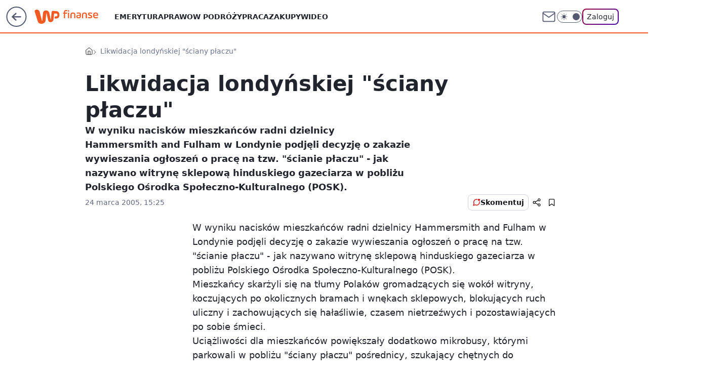

--- FILE ---
content_type: application/javascript
request_url: https://rek.www.wp.pl/gaf.js?rv=2&sn=finanse&pvid=75cdee27d940303faef7&rekids=235333&phtml=finanse.wp.pl%2Flikwidacja-londynskiej-sciany-placzu-6115915871606913a&abtest=adtech%7CPRGM-1047%7CA%3Badtech%7CPU-335%7CA%3Badtech%7CPRG-3468%7CB%3Badtech%7CPRGM-1036%7CD%3Badtech%7CFP-76%7CA%3Badtech%7CPRGM-1356%7CA%3Badtech%7CPRGM-1419%7CC%3Badtech%7CPRGM-1589%7CA%3Badtech%7CPRGM-1443%7CA%3Badtech%7CPRGM-1587%7CD%3Badtech%7CPRGM-1615%7CA%3Badtech%7CPRGM-1215%7CC&PWA_adbd=0&darkmode=0&highLayout=0&layout=wide&navType=navigate&cdl=0&ctype=article&cview=article_nophoto&ciab=IAB13%2CIAB-v3-56%2CIAB-v3-pg0WhF%2CIAB3%2CIAB25-2&cid=6115915871606913&csystem=ncr&cdate=2005-03-24&REKtagi=londyn%3Bpolacy&vw=1280&vh=720&p1=0&spin=v8x4f1t5&bcv=2
body_size: 7258
content:
v8x4f1t5({"spin":"v8x4f1t5","bunch":235333,"context":{"dsa":false,"minor":false,"bidRequestId":"89de90a2-1838-4567-b0df-78da5875ddd6","maConfig":{"timestamp":"2026-01-20T08:15:08.178Z"},"dfpConfig":{"timestamp":"2026-01-20T10:42:02.482Z"},"sda":[],"targeting":{"client":{},"server":{},"query":{"PWA_adbd":"0","REKtagi":"londyn;polacy","abtest":"adtech|PRGM-1047|A;adtech|PU-335|A;adtech|PRG-3468|B;adtech|PRGM-1036|D;adtech|FP-76|A;adtech|PRGM-1356|A;adtech|PRGM-1419|C;adtech|PRGM-1589|A;adtech|PRGM-1443|A;adtech|PRGM-1587|D;adtech|PRGM-1615|A;adtech|PRGM-1215|C","bcv":"2","cdate":"2005-03-24","cdl":"0","ciab":"IAB13,IAB-v3-56,IAB-v3-pg0WhF,IAB3,IAB25-2","cid":"6115915871606913","csystem":"ncr","ctype":"article","cview":"article_nophoto","darkmode":"0","highLayout":"0","layout":"wide","navType":"navigate","p1":"0","phtml":"finanse.wp.pl/likwidacja-londynskiej-sciany-placzu-6115915871606913a","pvid":"75cdee27d940303faef7","rekids":"235333","rv":"2","sn":"finanse","spin":"v8x4f1t5","vh":"720","vw":"1280"}},"directOnly":0,"geo":{"country":"840","region":"","city":""},"statid":"","mlId":"","rshsd":"2","isRobot":false,"curr":{"EUR":4.2279,"USD":3.6054,"CHF":4.5608,"GBP":4.8583},"rv":"2","status":{"advf":2,"ma":2,"ma_ads-bidder":2,"ma_cpv-bidder":2,"ma_high-cpm-bidder":2}},"slots":{"10":{"delivered":"","campaign":null,"dfpConfig":null},"11":{"delivered":"1","campaign":null,"dfpConfig":{"placement":"/89844762/Desktop_Finanse.wp.pl_x11_art","roshash":"CGJM","ceil":100,"sizes":[[336,280],[640,280],[300,250]],"namedSizes":["fluid"],"div":"div-gpt-ad-x11-art","targeting":{"DFPHASH":"AEHK","emptygaf":"0"},"gfp":"CGJM"}},"12":{"lazy":1,"delivered":"1","campaign":{"id":"187754","adm":{"bunch":"235333","creations":[{"height":250,"showLabel":true,"src":"https://mamc.wpcdn.pl/187754/1754551858409/baner_ver_4B_300x250_px.jpg","trackers":{"click":[""],"cview":["//ma.wp.pl/ma.gif?clid=dca45526c17aa056cf0f889dbba57020\u0026SN=finanse\u0026pvid=75cdee27d940303faef7\u0026action=cvimp\u0026pg=finanse.wp.pl\u0026par=medium%3Ddisplay%26platform%3D8%26rekid%3D235333%26slotID%3D012%26tpID%3D1399474%26ssp%3Dwp.pl%26bidReqID%3D89de90a2-1838-4567-b0df-78da5875ddd6%26userID%3D__UNKNOWN_TELL_US__%26domain%3Dfinanse.wp.pl%26seatFee%3D0wRA1P2j_l7RTYn3SDYR2G5yNLmrZqKuunuK4cWNl2Y%26seatID%3Ddca45526c17aa056cf0f889dbba57020%26device%3DPERSONAL_COMPUTER%26creationID%3D1464980%26targetDomain%3Dwp.pl%26workfID%3D187754%26pricingModel%3Dr0BRWbnHTld-bZZxcm-8A3M39jznruvdrgY8KMcgenE%26pvid%3D75cdee27d940303faef7%26bidTimestamp%3D1768959259%26hBidPrice%3DCFILORU%26utility%3DD0DBhAtkvTZArVvCJgJJ-mltX2S24G3gWUQ65STzwmy5qD8wh5cJ-wRl8_4J6xeJ%26publisherID%3D308%26order%3D252400%26iabPageCategories%3D%26ttl%3D1769045659%26hBudgetRate%3DCFILORU%26inver%3D2%26org_id%3D25%26emission%3D3008731%26is_robot%3D0%26geo%3D840%253B%253B%26slotSizeWxH%3D300x250%26cur%3DPLN%26test%3D0%26source%3DTG%26partnerID%3D%26bidderID%3D11%26isDev%3Dfalse%26conversionValue%3D0%26billing%3Dcpv%26editedTimestamp%3D1767358608%26iabSiteCategories%3D%26sn%3Dfinanse%26ip%3Dz3HNNRi8ULFiC3EMxNrELC-VwqPHKlTUcSL5aGT-NmY%26client_id%3D38851%26is_adblock%3D0%26contentID%3D6115915871606913"],"impression":["//ma.wp.pl/ma.gif?clid=dca45526c17aa056cf0f889dbba57020\u0026SN=finanse\u0026pvid=75cdee27d940303faef7\u0026action=delivery\u0026pg=finanse.wp.pl\u0026par=partnerID%3D%26bidderID%3D11%26isDev%3Dfalse%26conversionValue%3D0%26billing%3Dcpv%26editedTimestamp%3D1767358608%26iabSiteCategories%3D%26sn%3Dfinanse%26ip%3Dz3HNNRi8ULFiC3EMxNrELC-VwqPHKlTUcSL5aGT-NmY%26client_id%3D38851%26is_adblock%3D0%26contentID%3D6115915871606913%26medium%3Ddisplay%26platform%3D8%26rekid%3D235333%26slotID%3D012%26tpID%3D1399474%26ssp%3Dwp.pl%26bidReqID%3D89de90a2-1838-4567-b0df-78da5875ddd6%26userID%3D__UNKNOWN_TELL_US__%26domain%3Dfinanse.wp.pl%26seatFee%3D0wRA1P2j_l7RTYn3SDYR2G5yNLmrZqKuunuK4cWNl2Y%26seatID%3Ddca45526c17aa056cf0f889dbba57020%26device%3DPERSONAL_COMPUTER%26creationID%3D1464980%26targetDomain%3Dwp.pl%26workfID%3D187754%26pricingModel%3Dr0BRWbnHTld-bZZxcm-8A3M39jznruvdrgY8KMcgenE%26pvid%3D75cdee27d940303faef7%26bidTimestamp%3D1768959259%26hBidPrice%3DCFILORU%26utility%3DD0DBhAtkvTZArVvCJgJJ-mltX2S24G3gWUQ65STzwmy5qD8wh5cJ-wRl8_4J6xeJ%26publisherID%3D308%26order%3D252400%26iabPageCategories%3D%26ttl%3D1769045659%26hBudgetRate%3DCFILORU%26inver%3D2%26org_id%3D25%26emission%3D3008731%26is_robot%3D0%26geo%3D840%253B%253B%26slotSizeWxH%3D300x250%26cur%3DPLN%26test%3D0%26source%3DTG"],"view":["//ma.wp.pl/ma.gif?clid=dca45526c17aa056cf0f889dbba57020\u0026SN=finanse\u0026pvid=75cdee27d940303faef7\u0026action=view\u0026pg=finanse.wp.pl\u0026par=order%3D252400%26iabPageCategories%3D%26ttl%3D1769045659%26hBudgetRate%3DCFILORU%26inver%3D2%26org_id%3D25%26emission%3D3008731%26is_robot%3D0%26geo%3D840%253B%253B%26slotSizeWxH%3D300x250%26cur%3DPLN%26test%3D0%26source%3DTG%26partnerID%3D%26bidderID%3D11%26isDev%3Dfalse%26conversionValue%3D0%26billing%3Dcpv%26editedTimestamp%3D1767358608%26iabSiteCategories%3D%26sn%3Dfinanse%26ip%3Dz3HNNRi8ULFiC3EMxNrELC-VwqPHKlTUcSL5aGT-NmY%26client_id%3D38851%26is_adblock%3D0%26contentID%3D6115915871606913%26medium%3Ddisplay%26platform%3D8%26rekid%3D235333%26slotID%3D012%26tpID%3D1399474%26ssp%3Dwp.pl%26bidReqID%3D89de90a2-1838-4567-b0df-78da5875ddd6%26userID%3D__UNKNOWN_TELL_US__%26domain%3Dfinanse.wp.pl%26seatFee%3D0wRA1P2j_l7RTYn3SDYR2G5yNLmrZqKuunuK4cWNl2Y%26seatID%3Ddca45526c17aa056cf0f889dbba57020%26device%3DPERSONAL_COMPUTER%26creationID%3D1464980%26targetDomain%3Dwp.pl%26workfID%3D187754%26pricingModel%3Dr0BRWbnHTld-bZZxcm-8A3M39jznruvdrgY8KMcgenE%26pvid%3D75cdee27d940303faef7%26bidTimestamp%3D1768959259%26hBidPrice%3DCFILORU%26utility%3DD0DBhAtkvTZArVvCJgJJ-mltX2S24G3gWUQ65STzwmy5qD8wh5cJ-wRl8_4J6xeJ%26publisherID%3D308"]},"transparentPlaceholder":false,"type":"image","url":"https://energiajutra.wp.pl/","width":300}],"redir":"https://ma.wp.pl/redirma?SN=finanse\u0026pvid=75cdee27d940303faef7\u0026par=cur%3DPLN%26iabPageCategories%3D%26test%3D0%26partnerID%3D%26iabSiteCategories%3D%26ip%3Dz3HNNRi8ULFiC3EMxNrELC-VwqPHKlTUcSL5aGT-NmY%26slotID%3D012%26domain%3Dfinanse.wp.pl%26seatID%3Ddca45526c17aa056cf0f889dbba57020%26utility%3DD0DBhAtkvTZArVvCJgJJ-mltX2S24G3gWUQ65STzwmy5qD8wh5cJ-wRl8_4J6xeJ%26conversionValue%3D0%26medium%3Ddisplay%26bidReqID%3D89de90a2-1838-4567-b0df-78da5875ddd6%26bidTimestamp%3D1768959259%26hBidPrice%3DCFILORU%26hBudgetRate%3DCFILORU%26geo%3D840%253B%253B%26slotSizeWxH%3D300x250%26source%3DTG%26bidderID%3D11%26order%3D252400%26tpID%3D1399474%26device%3DPERSONAL_COMPUTER%26billing%3Dcpv%26editedTimestamp%3D1767358608%26is_adblock%3D0%26contentID%3D6115915871606913%26platform%3D8%26rekid%3D235333%26targetDomain%3Dwp.pl%26pricingModel%3Dr0BRWbnHTld-bZZxcm-8A3M39jznruvdrgY8KMcgenE%26inver%3D2%26isDev%3Dfalse%26sn%3Dfinanse%26client_id%3D38851%26is_robot%3D0%26workfID%3D187754%26ttl%3D1769045659%26org_id%3D25%26emission%3D3008731%26creationID%3D1464980%26ssp%3Dwp.pl%26userID%3D__UNKNOWN_TELL_US__%26seatFee%3D0wRA1P2j_l7RTYn3SDYR2G5yNLmrZqKuunuK4cWNl2Y%26pvid%3D75cdee27d940303faef7%26publisherID%3D308\u0026url=","slot":"12"},"creative":{"Id":"1464980","provider":"ma_cpv-bidder","roshash":"CFIL","height":250,"width":300,"touchpointId":"1399474","source":{"bidder":"cpv-bidder"}},"sellingModel":{"model":"CPM_INT"}},"dfpConfig":{"placement":"/89844762/Desktop_Finanse.wp.pl_x12_art","roshash":"CGJM","ceil":100,"sizes":[[336,280],[640,280],[300,250]],"namedSizes":["fluid"],"div":"div-gpt-ad-x12-art","targeting":{"DFPHASH":"AEHK","emptygaf":"0"},"gfp":"CGJM"}},"13":{"delivered":"1","campaign":{"id":"188890","adm":{"bunch":"235333","creations":[{"height":250,"showLabel":true,"src":"https://mamc.wpcdn.pl/188890/1768918333106/FEN61_300X250.jpg","trackers":{"click":[""],"cview":["//ma.wp.pl/ma.gif?clid=36d4f1d950aab392a9c26b186b340e10\u0026SN=finanse\u0026pvid=75cdee27d940303faef7\u0026action=cvimp\u0026pg=finanse.wp.pl\u0026par=medium%3Ddisplay%26userID%3D__UNKNOWN_TELL_US__%26publisherID%3D308%26slotID%3D013%26targetDomain%3Dfen-mma.com%26workfID%3D188890%26source%3DTG%26is_adblock%3D0%26platform%3D8%26order%3D266544%26pricingModel%3DqUxpPSiVwLwiGSWrm4w1dPnUSJlluuzWzBI1DKxDZt8%26iabSiteCategories%3D%26sn%3Dfinanse%26partnerID%3D%26isDev%3Dfalse%26device%3DPERSONAL_COMPUTER%26tpID%3D1405445%26bidReqID%3D89de90a2-1838-4567-b0df-78da5875ddd6%26inver%3D2%26domain%3Dfinanse.wp.pl%26creationID%3D1475928%26editedTimestamp%3D1768918370%26contentID%3D6115915871606913%26ssp%3Dwp.pl%26test%3D0%26seatFee%3Dlx3Q0XjELLRKCE7hwU53Hw9B1EA8g96TdSeqdFrHRTQ%26seatID%3D36d4f1d950aab392a9c26b186b340e10%26iabPageCategories%3D%26pvid%3D75cdee27d940303faef7%26hBudgetRate%3DCFILUfn%26conversionValue%3D0%26ip%3DvLMHUOvJ-lQ3i_ce-YqxbBwrxCf8SCpk56BAUlyK8rw%26billing%3Dcpv%26emission%3D3046110%26ttl%3D1769045659%26is_robot%3D0%26hBidPrice%3DCFILUfn%26bidderID%3D11%26rekid%3D235333%26slotSizeWxH%3D300x250%26cur%3DPLN%26org_id%3D25%26utility%3D3wwhd1FmU39bJaSTK9aN8tHxw0BFn_U1CZO-r0of1nH_cAOsSXv2iaq0hV7R_0mb%26client_id%3D43697%26geo%3D840%253B%253B%26bidTimestamp%3D1768959259"],"impression":["//ma.wp.pl/ma.gif?clid=36d4f1d950aab392a9c26b186b340e10\u0026SN=finanse\u0026pvid=75cdee27d940303faef7\u0026action=delivery\u0026pg=finanse.wp.pl\u0026par=ssp%3Dwp.pl%26test%3D0%26seatFee%3Dlx3Q0XjELLRKCE7hwU53Hw9B1EA8g96TdSeqdFrHRTQ%26seatID%3D36d4f1d950aab392a9c26b186b340e10%26iabPageCategories%3D%26pvid%3D75cdee27d940303faef7%26hBudgetRate%3DCFILUfn%26conversionValue%3D0%26ip%3DvLMHUOvJ-lQ3i_ce-YqxbBwrxCf8SCpk56BAUlyK8rw%26billing%3Dcpv%26emission%3D3046110%26ttl%3D1769045659%26is_robot%3D0%26hBidPrice%3DCFILUfn%26bidderID%3D11%26rekid%3D235333%26slotSizeWxH%3D300x250%26cur%3DPLN%26org_id%3D25%26utility%3D3wwhd1FmU39bJaSTK9aN8tHxw0BFn_U1CZO-r0of1nH_cAOsSXv2iaq0hV7R_0mb%26client_id%3D43697%26geo%3D840%253B%253B%26bidTimestamp%3D1768959259%26medium%3Ddisplay%26userID%3D__UNKNOWN_TELL_US__%26publisherID%3D308%26slotID%3D013%26targetDomain%3Dfen-mma.com%26workfID%3D188890%26source%3DTG%26is_adblock%3D0%26platform%3D8%26order%3D266544%26pricingModel%3DqUxpPSiVwLwiGSWrm4w1dPnUSJlluuzWzBI1DKxDZt8%26iabSiteCategories%3D%26sn%3Dfinanse%26partnerID%3D%26isDev%3Dfalse%26device%3DPERSONAL_COMPUTER%26tpID%3D1405445%26bidReqID%3D89de90a2-1838-4567-b0df-78da5875ddd6%26inver%3D2%26domain%3Dfinanse.wp.pl%26creationID%3D1475928%26editedTimestamp%3D1768918370%26contentID%3D6115915871606913"],"view":["//ma.wp.pl/ma.gif?clid=36d4f1d950aab392a9c26b186b340e10\u0026SN=finanse\u0026pvid=75cdee27d940303faef7\u0026action=view\u0026pg=finanse.wp.pl\u0026par=rekid%3D235333%26slotSizeWxH%3D300x250%26cur%3DPLN%26org_id%3D25%26utility%3D3wwhd1FmU39bJaSTK9aN8tHxw0BFn_U1CZO-r0of1nH_cAOsSXv2iaq0hV7R_0mb%26client_id%3D43697%26geo%3D840%253B%253B%26bidTimestamp%3D1768959259%26medium%3Ddisplay%26userID%3D__UNKNOWN_TELL_US__%26publisherID%3D308%26slotID%3D013%26targetDomain%3Dfen-mma.com%26workfID%3D188890%26source%3DTG%26is_adblock%3D0%26platform%3D8%26order%3D266544%26pricingModel%3DqUxpPSiVwLwiGSWrm4w1dPnUSJlluuzWzBI1DKxDZt8%26iabSiteCategories%3D%26sn%3Dfinanse%26partnerID%3D%26isDev%3Dfalse%26device%3DPERSONAL_COMPUTER%26tpID%3D1405445%26bidReqID%3D89de90a2-1838-4567-b0df-78da5875ddd6%26inver%3D2%26domain%3Dfinanse.wp.pl%26creationID%3D1475928%26editedTimestamp%3D1768918370%26contentID%3D6115915871606913%26ssp%3Dwp.pl%26test%3D0%26seatFee%3Dlx3Q0XjELLRKCE7hwU53Hw9B1EA8g96TdSeqdFrHRTQ%26seatID%3D36d4f1d950aab392a9c26b186b340e10%26iabPageCategories%3D%26pvid%3D75cdee27d940303faef7%26hBudgetRate%3DCFILUfn%26conversionValue%3D0%26ip%3DvLMHUOvJ-lQ3i_ce-YqxbBwrxCf8SCpk56BAUlyK8rw%26billing%3Dcpv%26emission%3D3046110%26ttl%3D1769045659%26is_robot%3D0%26hBidPrice%3DCFILUfn%26bidderID%3D11"]},"transparentPlaceholder":false,"type":"image","url":"https://fen-mma.com/","width":300}],"redir":"https://ma.wp.pl/redirma?SN=finanse\u0026pvid=75cdee27d940303faef7\u0026par=sn%3Dfinanse%26userID%3D__UNKNOWN_TELL_US__%26ttl%3D1769045659%26slotSizeWxH%3D300x250%26cur%3DPLN%26source%3DTG%26order%3D266544%26tpID%3D1405445%26client_id%3D43697%26pricingModel%3DqUxpPSiVwLwiGSWrm4w1dPnUSJlluuzWzBI1DKxDZt8%26domain%3Dfinanse.wp.pl%26emission%3D3046110%26device%3DPERSONAL_COMPUTER%26ssp%3Dwp.pl%26hBudgetRate%3DCFILUfn%26billing%3Dcpv%26partnerID%3D%26hBidPrice%3DCFILUfn%26bidderID%3D11%26slotID%3D013%26is_adblock%3D0%26creationID%3D1475928%26conversionValue%3D0%26medium%3Ddisplay%26targetDomain%3Dfen-mma.com%26iabPageCategories%3D%26publisherID%3D308%26iabSiteCategories%3D%26bidReqID%3D89de90a2-1838-4567-b0df-78da5875ddd6%26contentID%3D6115915871606913%26seatID%3D36d4f1d950aab392a9c26b186b340e10%26ip%3DvLMHUOvJ-lQ3i_ce-YqxbBwrxCf8SCpk56BAUlyK8rw%26rekid%3D235333%26org_id%3D25%26geo%3D840%253B%253B%26bidTimestamp%3D1768959259%26isDev%3Dfalse%26seatFee%3Dlx3Q0XjELLRKCE7hwU53Hw9B1EA8g96TdSeqdFrHRTQ%26is_robot%3D0%26utility%3D3wwhd1FmU39bJaSTK9aN8tHxw0BFn_U1CZO-r0of1nH_cAOsSXv2iaq0hV7R_0mb%26workfID%3D188890%26platform%3D8%26inver%3D2%26editedTimestamp%3D1768918370%26test%3D0%26pvid%3D75cdee27d940303faef7\u0026url=","slot":"13"},"creative":{"Id":"1475928","provider":"ma_cpv-bidder","roshash":"CFIL","height":250,"width":300,"touchpointId":"1405445","source":{"bidder":"cpv-bidder"}},"sellingModel":{"model":"CPM_INT"}},"dfpConfig":{"placement":"/89844762/Desktop_Finanse.wp.pl_x13_art","roshash":"CGJM","ceil":100,"sizes":[[336,280],[640,280],[300,250]],"namedSizes":["fluid"],"div":"div-gpt-ad-x13-art","targeting":{"DFPHASH":"AEHK","emptygaf":"0"},"gfp":"CGJM"}},"14":{"delivered":"1","campaign":null,"dfpConfig":{"placement":"/89844762/Desktop_Finanse.wp.pl_x14_art","roshash":"CGJM","ceil":100,"sizes":[[336,280],[640,280],[300,250]],"namedSizes":["fluid"],"div":"div-gpt-ad-x14-art","targeting":{"DFPHASH":"AEHK","emptygaf":"0"},"gfp":"CGJM"}},"15":{"delivered":"1","campaign":null,"dfpConfig":{"placement":"/89844762/Desktop_Finanse.wp.pl_x15_art","roshash":"CGJM","ceil":100,"sizes":[[728,90],[970,300],[950,90],[980,120],[980,90],[970,150],[970,90],[970,250],[930,180],[950,200],[750,100],[970,66],[750,200],[960,90],[970,100],[750,300],[970,200],[950,300]],"namedSizes":["fluid"],"div":"div-gpt-ad-x15-art","targeting":{"DFPHASH":"AEHK","emptygaf":"0"},"gfp":"CGJM"}},"16":{"delivered":"1","campaign":null,"dfpConfig":{"placement":"/89844762/Desktop_Finanse.wp.pl_x16","roshash":"CGJM","ceil":100,"sizes":[[728,90],[970,300],[950,90],[980,120],[980,90],[970,150],[970,90],[970,250],[930,180],[950,200],[750,100],[970,66],[750,200],[960,90],[970,100],[750,300],[970,200],[950,300]],"namedSizes":["fluid"],"div":"div-gpt-ad-x16","targeting":{"DFPHASH":"AEHK","emptygaf":"0"},"gfp":"CGJM"}},"17":{"delivered":"1","campaign":null,"dfpConfig":{"placement":"/89844762/Desktop_Finanse.wp.pl_x17","roshash":"CGJM","ceil":100,"sizes":[[728,90],[970,300],[950,90],[980,120],[980,90],[970,150],[970,90],[970,250],[930,180],[950,200],[750,100],[970,66],[750,200],[960,90],[970,100],[750,300],[970,200],[950,300]],"namedSizes":["fluid"],"div":"div-gpt-ad-x17","targeting":{"DFPHASH":"AEHK","emptygaf":"0"},"gfp":"CGJM"}},"18":{"lazy":1,"delivered":"1","campaign":{"id":"188194","adm":{"bunch":"235333","creations":[{"height":300,"showLabel":true,"src":"https://mamc.wpcdn.pl/188194/1767968863816/autopromo_750x300.jpeg","trackers":{"click":[""],"cview":["//ma.wp.pl/ma.gif?clid=36d4f1d950aab392a9c26b186b340e10\u0026SN=finanse\u0026pvid=75cdee27d940303faef7\u0026action=cvimp\u0026pg=finanse.wp.pl\u0026par=bidReqID%3D89de90a2-1838-4567-b0df-78da5875ddd6%26userID%3D__UNKNOWN_TELL_US__%26ip%3DfKX9yrDGosEqBSzy7jgPK9Lj3eWIz96NxNv_VioqEoU%26billing%3Dcpv%26hBudgetRate%3DCFILORU%26isDev%3Dfalse%26rekid%3D235333%26inver%3D2%26seatID%3D36d4f1d950aab392a9c26b186b340e10%26editedTimestamp%3D1767969656%26sn%3Dfinanse%26hBidPrice%3DCFILORU%26platform%3D8%26conversionValue%3D0%26slotID%3D018%26cur%3DPLN%26bidderID%3D11%26medium%3Ddisplay%26device%3DPERSONAL_COMPUTER%26creationID%3D1469534%26seatFee%3DukhqtOQMk-Iu8AEJ-saAKTqRaXoMVQnJlDxI1Ae8pgw%26emission%3D3044175%26order%3D265827%26iabPageCategories%3D%26pvid%3D75cdee27d940303faef7%26slotSizeWxH%3D750x300%26ttl%3D1769045659%26is_adblock%3D0%26partnerID%3D%26contentID%3D6115915871606913%26domain%3Dfinanse.wp.pl%26ssp%3Dwp.pl%26publisherID%3D308%26test%3D0%26workfID%3D188194%26tpID%3D1402313%26client_id%3D43444%26source%3DTG%26pricingModel%3DK8XcaCoboOQgFa7UMmquKIB0yhl2uyNONoxfsmSk70s%26targetDomain%3Dwp.pl%26org_id%3D25%26iabSiteCategories%3D%26is_robot%3D0%26geo%3D840%253B%253B%26bidTimestamp%3D1768959259%26utility%3DF2HjDn7Ohg25mJXroJ4_a9VhVv0iNyL1ww0slX2fB5IyaoiQAnaANEeJa3KsjCWz"],"impression":["//ma.wp.pl/ma.gif?clid=36d4f1d950aab392a9c26b186b340e10\u0026SN=finanse\u0026pvid=75cdee27d940303faef7\u0026action=delivery\u0026pg=finanse.wp.pl\u0026par=iabPageCategories%3D%26pvid%3D75cdee27d940303faef7%26slotSizeWxH%3D750x300%26ttl%3D1769045659%26is_adblock%3D0%26partnerID%3D%26contentID%3D6115915871606913%26domain%3Dfinanse.wp.pl%26ssp%3Dwp.pl%26publisherID%3D308%26test%3D0%26workfID%3D188194%26tpID%3D1402313%26client_id%3D43444%26source%3DTG%26pricingModel%3DK8XcaCoboOQgFa7UMmquKIB0yhl2uyNONoxfsmSk70s%26targetDomain%3Dwp.pl%26org_id%3D25%26iabSiteCategories%3D%26is_robot%3D0%26geo%3D840%253B%253B%26bidTimestamp%3D1768959259%26utility%3DF2HjDn7Ohg25mJXroJ4_a9VhVv0iNyL1ww0slX2fB5IyaoiQAnaANEeJa3KsjCWz%26bidReqID%3D89de90a2-1838-4567-b0df-78da5875ddd6%26userID%3D__UNKNOWN_TELL_US__%26ip%3DfKX9yrDGosEqBSzy7jgPK9Lj3eWIz96NxNv_VioqEoU%26billing%3Dcpv%26hBudgetRate%3DCFILORU%26isDev%3Dfalse%26rekid%3D235333%26inver%3D2%26seatID%3D36d4f1d950aab392a9c26b186b340e10%26editedTimestamp%3D1767969656%26sn%3Dfinanse%26hBidPrice%3DCFILORU%26platform%3D8%26conversionValue%3D0%26slotID%3D018%26cur%3DPLN%26bidderID%3D11%26medium%3Ddisplay%26device%3DPERSONAL_COMPUTER%26creationID%3D1469534%26seatFee%3DukhqtOQMk-Iu8AEJ-saAKTqRaXoMVQnJlDxI1Ae8pgw%26emission%3D3044175%26order%3D265827"],"view":["//ma.wp.pl/ma.gif?clid=36d4f1d950aab392a9c26b186b340e10\u0026SN=finanse\u0026pvid=75cdee27d940303faef7\u0026action=view\u0026pg=finanse.wp.pl\u0026par=geo%3D840%253B%253B%26bidTimestamp%3D1768959259%26utility%3DF2HjDn7Ohg25mJXroJ4_a9VhVv0iNyL1ww0slX2fB5IyaoiQAnaANEeJa3KsjCWz%26bidReqID%3D89de90a2-1838-4567-b0df-78da5875ddd6%26userID%3D__UNKNOWN_TELL_US__%26ip%3DfKX9yrDGosEqBSzy7jgPK9Lj3eWIz96NxNv_VioqEoU%26billing%3Dcpv%26hBudgetRate%3DCFILORU%26isDev%3Dfalse%26rekid%3D235333%26inver%3D2%26seatID%3D36d4f1d950aab392a9c26b186b340e10%26editedTimestamp%3D1767969656%26sn%3Dfinanse%26hBidPrice%3DCFILORU%26platform%3D8%26conversionValue%3D0%26slotID%3D018%26cur%3DPLN%26bidderID%3D11%26medium%3Ddisplay%26device%3DPERSONAL_COMPUTER%26creationID%3D1469534%26seatFee%3DukhqtOQMk-Iu8AEJ-saAKTqRaXoMVQnJlDxI1Ae8pgw%26emission%3D3044175%26order%3D265827%26iabPageCategories%3D%26pvid%3D75cdee27d940303faef7%26slotSizeWxH%3D750x300%26ttl%3D1769045659%26is_adblock%3D0%26partnerID%3D%26contentID%3D6115915871606913%26domain%3Dfinanse.wp.pl%26ssp%3Dwp.pl%26publisherID%3D308%26test%3D0%26workfID%3D188194%26tpID%3D1402313%26client_id%3D43444%26source%3DTG%26pricingModel%3DK8XcaCoboOQgFa7UMmquKIB0yhl2uyNONoxfsmSk70s%26targetDomain%3Dwp.pl%26org_id%3D25%26iabSiteCategories%3D%26is_robot%3D0"]},"transparentPlaceholder":false,"type":"image","url":"https://pilot.wp.pl/program/tv-puls-hd/?utm_source=autopromo\u0026utm_medium=display\u0026utm_campaign=2024_puls","width":750}],"redir":"https://ma.wp.pl/redirma?SN=finanse\u0026pvid=75cdee27d940303faef7\u0026par=bidderID%3D11%26editedTimestamp%3D1767969656%26medium%3Ddisplay%26ttl%3D1769045659%26partnerID%3D%26publisherID%3D308%26test%3D0%26billing%3Dcpv%26conversionValue%3D0%26seatFee%3DukhqtOQMk-Iu8AEJ-saAKTqRaXoMVQnJlDxI1Ae8pgw%26emission%3D3044175%26contentID%3D6115915871606913%26iabSiteCategories%3D%26is_robot%3D0%26geo%3D840%253B%253B%26bidTimestamp%3D1768959259%26hBidPrice%3DCFILORU%26device%3DPERSONAL_COMPUTER%26domain%3Dfinanse.wp.pl%26hBudgetRate%3DCFILORU%26isDev%3Dfalse%26seatID%3D36d4f1d950aab392a9c26b186b340e10%26platform%3D8%26cur%3DPLN%26creationID%3D1469534%26order%3D265827%26iabPageCategories%3D%26pvid%3D75cdee27d940303faef7%26tpID%3D1402313%26org_id%3D25%26utility%3DF2HjDn7Ohg25mJXroJ4_a9VhVv0iNyL1ww0slX2fB5IyaoiQAnaANEeJa3KsjCWz%26bidReqID%3D89de90a2-1838-4567-b0df-78da5875ddd6%26slotSizeWxH%3D750x300%26client_id%3D43444%26targetDomain%3Dwp.pl%26userID%3D__UNKNOWN_TELL_US__%26rekid%3D235333%26is_adblock%3D0%26source%3DTG%26inver%3D2%26sn%3Dfinanse%26slotID%3D018%26ssp%3Dwp.pl%26workfID%3D188194%26pricingModel%3DK8XcaCoboOQgFa7UMmquKIB0yhl2uyNONoxfsmSk70s%26ip%3DfKX9yrDGosEqBSzy7jgPK9Lj3eWIz96NxNv_VioqEoU\u0026url=","slot":"18"},"creative":{"Id":"1469534","provider":"ma_cpv-bidder","roshash":"CFIL","height":300,"width":750,"touchpointId":"1402313","source":{"bidder":"cpv-bidder"}},"sellingModel":{"model":"CPM_INT"}},"dfpConfig":{"placement":"/89844762/Desktop_Finanse.wp.pl_x18","roshash":"CGJM","ceil":100,"sizes":[[728,90],[970,300],[950,90],[980,120],[980,90],[970,150],[970,90],[970,250],[930,180],[950,200],[750,100],[970,66],[750,200],[960,90],[970,100],[750,300],[970,200],[950,300]],"namedSizes":["fluid"],"div":"div-gpt-ad-x18","targeting":{"DFPHASH":"AEHK","emptygaf":"0"},"gfp":"CGJM"}},"19":{"delivered":"1","campaign":null,"dfpConfig":{"placement":"/89844762/Desktop_Finanse.wp.pl_x19","roshash":"CGJM","ceil":100,"sizes":[[728,90],[970,300],[950,90],[980,120],[980,90],[970,150],[970,90],[970,250],[930,180],[950,200],[750,100],[970,66],[750,200],[960,90],[970,100],[750,300],[970,200],[950,300]],"namedSizes":["fluid"],"div":"div-gpt-ad-x19","targeting":{"DFPHASH":"AEHK","emptygaf":"0"},"gfp":"CGJM"}},"2":{"delivered":"1","campaign":{"id":"188138","capping":"PWAck=27120597\u0026PWAclt=720\u0026tpl=1","adm":{"bunch":"235333","creations":[{"cbConfig":{"blur":false,"bottomBar":false,"fullPage":false,"message":"Przekierowanie za {{time}} sekund{{y}}","timeout":15000},"height":870,"pixels":["//ad.doubleclick.net/ddm/trackimp/N195005.3920530WPPL/B34932776.437718536;dc_trk_aid=630816842;dc_trk_cid=248486076;ord=1768959259;dc_lat=;dc_rdid=;tag_for_child_directed_treatment=;tfua=;gdpr=${GDPR};gdpr_consent=${GDPR_CONSENT_755};ltd=${LIMITED_ADS};dc_tdv=1?"],"scalable":"1","showLabel":false,"src":"https://mamc.wpcdn.pl/188138/1767951247150/2377-003_Zestawomania_01-2026_1920x870_wp_CBF_Monika_Szczepaniak-C.jpg","trackers":{"click":[""],"cview":["//ma.wp.pl/ma.gif?clid=0d75fec0bdabe60e0af571ed047f75a2\u0026SN=finanse\u0026pvid=75cdee27d940303faef7\u0026action=cvimp\u0026pg=finanse.wp.pl\u0026par=pvid%3D75cdee27d940303faef7%26hBudgetRate%3DCFIOUXb%26partnerID%3D%26ssp%3Dwp.pl%26userID%3D__UNKNOWN_TELL_US__%26domain%3Dfinanse.wp.pl%26test%3D0%26tpID%3D1401974%26editedTimestamp%3D1767951378%26hBidPrice%3DCFIOUXb%26bidderID%3D11%26inver%3D2%26slotSizeWxH%3D1920x870%26client_id%3D29939%26order%3D265844%26iabPageCategories%3D%26medium%3Ddisplay%26device%3DPERSONAL_COMPUTER%26slotID%3D002%26seatID%3D0d75fec0bdabe60e0af571ed047f75a2%26source%3DTG%26sn%3Dfinanse%26publisherID%3D308%26pricingModel%3Du0eR2J3sD881eMoG0PpkWEzaA86BvHasbYESAbte6Z8%26geo%3D840%253B%253B%26isDev%3Dfalse%26platform%3D8%26org_id%3D25%26ttl%3D1769045659%26is_adblock%3D0%26bidTimestamp%3D1768959259%26contentID%3D6115915871606913%26conversionValue%3D0%26seatFee%3DPDECfZNkdIXgNWMl_uy4QeO-sFPJddBEVNaHBzdOP5g%26billing%3Dcpv%26utility%3DM3vow-dMjU9Vp4NA5lLl_0G_qXhl5u2RSf1i-wlWdnipfoC9EmfT3rKORDdNc-nW%26ip%3DowZ4r_987EoA4kGcJ5auU9k4_sA_BCOamGvWMdHGFyk%26creationID%3D1469309%26targetDomain%3Dmediamarkt.pl%26workfID%3D188138%26emission%3D3044263%26iabSiteCategories%3D%26is_robot%3D0%26bidReqID%3D89de90a2-1838-4567-b0df-78da5875ddd6%26rekid%3D235333%26cur%3DPLN"],"impression":["//ma.wp.pl/ma.gif?clid=0d75fec0bdabe60e0af571ed047f75a2\u0026SN=finanse\u0026pvid=75cdee27d940303faef7\u0026action=delivery\u0026pg=finanse.wp.pl\u0026par=publisherID%3D308%26pricingModel%3Du0eR2J3sD881eMoG0PpkWEzaA86BvHasbYESAbte6Z8%26geo%3D840%253B%253B%26isDev%3Dfalse%26platform%3D8%26org_id%3D25%26ttl%3D1769045659%26is_adblock%3D0%26bidTimestamp%3D1768959259%26contentID%3D6115915871606913%26conversionValue%3D0%26seatFee%3DPDECfZNkdIXgNWMl_uy4QeO-sFPJddBEVNaHBzdOP5g%26billing%3Dcpv%26utility%3DM3vow-dMjU9Vp4NA5lLl_0G_qXhl5u2RSf1i-wlWdnipfoC9EmfT3rKORDdNc-nW%26ip%3DowZ4r_987EoA4kGcJ5auU9k4_sA_BCOamGvWMdHGFyk%26creationID%3D1469309%26targetDomain%3Dmediamarkt.pl%26workfID%3D188138%26emission%3D3044263%26iabSiteCategories%3D%26is_robot%3D0%26bidReqID%3D89de90a2-1838-4567-b0df-78da5875ddd6%26rekid%3D235333%26cur%3DPLN%26pvid%3D75cdee27d940303faef7%26hBudgetRate%3DCFIOUXb%26partnerID%3D%26ssp%3Dwp.pl%26userID%3D__UNKNOWN_TELL_US__%26domain%3Dfinanse.wp.pl%26test%3D0%26tpID%3D1401974%26editedTimestamp%3D1767951378%26hBidPrice%3DCFIOUXb%26bidderID%3D11%26inver%3D2%26slotSizeWxH%3D1920x870%26client_id%3D29939%26order%3D265844%26iabPageCategories%3D%26medium%3Ddisplay%26device%3DPERSONAL_COMPUTER%26slotID%3D002%26seatID%3D0d75fec0bdabe60e0af571ed047f75a2%26source%3DTG%26sn%3Dfinanse"],"view":["//ma.wp.pl/ma.gif?clid=0d75fec0bdabe60e0af571ed047f75a2\u0026SN=finanse\u0026pvid=75cdee27d940303faef7\u0026action=view\u0026pg=finanse.wp.pl\u0026par=ssp%3Dwp.pl%26userID%3D__UNKNOWN_TELL_US__%26domain%3Dfinanse.wp.pl%26test%3D0%26tpID%3D1401974%26editedTimestamp%3D1767951378%26hBidPrice%3DCFIOUXb%26bidderID%3D11%26inver%3D2%26slotSizeWxH%3D1920x870%26client_id%3D29939%26order%3D265844%26iabPageCategories%3D%26medium%3Ddisplay%26device%3DPERSONAL_COMPUTER%26slotID%3D002%26seatID%3D0d75fec0bdabe60e0af571ed047f75a2%26source%3DTG%26sn%3Dfinanse%26publisherID%3D308%26pricingModel%3Du0eR2J3sD881eMoG0PpkWEzaA86BvHasbYESAbte6Z8%26geo%3D840%253B%253B%26isDev%3Dfalse%26platform%3D8%26org_id%3D25%26ttl%3D1769045659%26is_adblock%3D0%26bidTimestamp%3D1768959259%26contentID%3D6115915871606913%26conversionValue%3D0%26seatFee%3DPDECfZNkdIXgNWMl_uy4QeO-sFPJddBEVNaHBzdOP5g%26billing%3Dcpv%26utility%3DM3vow-dMjU9Vp4NA5lLl_0G_qXhl5u2RSf1i-wlWdnipfoC9EmfT3rKORDdNc-nW%26ip%3DowZ4r_987EoA4kGcJ5auU9k4_sA_BCOamGvWMdHGFyk%26creationID%3D1469309%26targetDomain%3Dmediamarkt.pl%26workfID%3D188138%26emission%3D3044263%26iabSiteCategories%3D%26is_robot%3D0%26bidReqID%3D89de90a2-1838-4567-b0df-78da5875ddd6%26rekid%3D235333%26cur%3DPLN%26pvid%3D75cdee27d940303faef7%26hBudgetRate%3DCFIOUXb%26partnerID%3D"]},"transparentPlaceholder":false,"type":"image","url":"https://ad.doubleclick.net/ddm/trackclk/N195005.3920530WPPL/B34932776.437718536;dc_trk_aid=630816842;dc_trk_cid=248486076;dc_lat=;dc_rdid=;tag_for_child_directed_treatment=;tfua=;gdpr=${GDPR};gdpr_consent=${GDPR_CONSENT_755};ltd=${LIMITED_ADS};dc_tdv=1","width":1920}],"redir":"https://ma.wp.pl/redirma?SN=finanse\u0026pvid=75cdee27d940303faef7\u0026par=medium%3Ddisplay%26contentID%3D6115915871606913%26seatFee%3DPDECfZNkdIXgNWMl_uy4QeO-sFPJddBEVNaHBzdOP5g%26workfID%3D188138%26cur%3DPLN%26geo%3D840%253B%253B%26platform%3D8%26bidReqID%3D89de90a2-1838-4567-b0df-78da5875ddd6%26test%3D0%26hBidPrice%3DCFIOUXb%26seatID%3D0d75fec0bdabe60e0af571ed047f75a2%26targetDomain%3Dmediamarkt.pl%26ssp%3Dwp.pl%26iabPageCategories%3D%26device%3DPERSONAL_COMPUTER%26slotID%3D002%26sn%3Dfinanse%26utility%3DM3vow-dMjU9Vp4NA5lLl_0G_qXhl5u2RSf1i-wlWdnipfoC9EmfT3rKORDdNc-nW%26tpID%3D1401974%26editedTimestamp%3D1767951378%26slotSizeWxH%3D1920x870%26order%3D265844%26bidTimestamp%3D1768959259%26billing%3Dcpv%26iabSiteCategories%3D%26partnerID%3D%26userID%3D__UNKNOWN_TELL_US__%26domain%3Dfinanse.wp.pl%26bidderID%3D11%26client_id%3D29939%26source%3DTG%26publisherID%3D308%26hBudgetRate%3DCFIOUXb%26pricingModel%3Du0eR2J3sD881eMoG0PpkWEzaA86BvHasbYESAbte6Z8%26org_id%3D25%26ttl%3D1769045659%26is_adblock%3D0%26ip%3DowZ4r_987EoA4kGcJ5auU9k4_sA_BCOamGvWMdHGFyk%26creationID%3D1469309%26rekid%3D235333%26isDev%3Dfalse%26conversionValue%3D0%26emission%3D3044263%26is_robot%3D0%26pvid%3D75cdee27d940303faef7%26inver%3D2\u0026url=","slot":"2"},"creative":{"Id":"1469309","provider":"ma_cpv-bidder","roshash":"FLOR","height":870,"width":1920,"touchpointId":"1401974","source":{"bidder":"cpv-bidder"}},"sellingModel":{"model":"CPM_INT"}},"dfpConfig":null},"24":{"delivered":"","campaign":null,"dfpConfig":null},"25":{"delivered":"1","campaign":null,"dfpConfig":{"placement":"/89844762/Desktop_Finanse.wp.pl_x25_art","roshash":"CGJM","ceil":100,"sizes":[[336,280],[640,280],[300,250]],"namedSizes":["fluid"],"div":"div-gpt-ad-x25-art","targeting":{"DFPHASH":"AEHK","emptygaf":"0"},"gfp":"CGJM"}},"27":{"delivered":"1","campaign":null,"dfpConfig":{"placement":"/89844762/Desktop_Finanse.wp.pl_x27_art","roshash":"CGJM","ceil":100,"sizes":[[160,600]],"namedSizes":["fluid"],"div":"div-gpt-ad-x27-art","targeting":{"DFPHASH":"AEHK","emptygaf":"0"},"gfp":"CGJM"}},"28":{"delivered":"","campaign":null,"dfpConfig":null},"29":{"lazy":1,"delivered":"1","campaign":{"id":"187753","adm":{"bunch":"235333","creations":[{"height":250,"showLabel":true,"src":"https://mamc.wpcdn.pl/187753/1754551861482/baner_ver_7A_300x250_px.jpg","trackers":{"click":[""],"cview":["//ma.wp.pl/ma.gif?clid=dca45526c17aa056cf0f889dbba57020\u0026SN=finanse\u0026pvid=75cdee27d940303faef7\u0026action=cvimp\u0026pg=finanse.wp.pl\u0026par=seatID%3Ddca45526c17aa056cf0f889dbba57020%26source%3DTG%26hBudgetRate%3DCFILORU%26ssp%3Dwp.pl%26inver%3D2%26org_id%3D25%26pvid%3D75cdee27d940303faef7%26sn%3Dfinanse%26bidderID%3D11%26userID%3D__UNKNOWN_TELL_US__%26ip%3D__KsHALQuIjQb_tJDM7oZMvAFx1tupZ_JYJ2spOYwlA%26tpID%3D1399472%26iabSiteCategories%3D%26is_adblock%3D0%26isDev%3Dfalse%26contentID%3D6115915871606913%26medium%3Ddisplay%26device%3DPERSONAL_COMPUTER%26cur%3DPLN%26ttl%3D1769045659%26rekid%3D235333%26targetDomain%3Dwp.pl%26client_id%3D38851%26order%3D252400%26pricingModel%3DGaan7BTGEJLvcaPp6LXKjZE9jJNzRo-484V2IE7W_JM%26geo%3D840%253B%253B%26seatFee%3DNXtpZukpCOjlgp66iNMpL_k95F2iMFJvYWOH2yUYubE%26bidTimestamp%3D1768959259%26publisherID%3D308%26workfID%3D187753%26billing%3Dcpv%26hBidPrice%3DCFILORU%26partnerID%3D%26platform%3D8%26domain%3Dfinanse.wp.pl%26slotID%3D029%26creationID%3D1464976%26emission%3D3008707%26editedTimestamp%3D1767358467%26iabPageCategories%3D%26is_robot%3D0%26utility%3D3TkZUX14-0PHf-VVpWCZ8hOAAicFaXweJxCX80lMKXr8HPoMECll8SD3EIt5dNQv%26conversionValue%3D0%26bidReqID%3D89de90a2-1838-4567-b0df-78da5875ddd6%26slotSizeWxH%3D300x250%26test%3D0"],"impression":["//ma.wp.pl/ma.gif?clid=dca45526c17aa056cf0f889dbba57020\u0026SN=finanse\u0026pvid=75cdee27d940303faef7\u0026action=delivery\u0026pg=finanse.wp.pl\u0026par=publisherID%3D308%26workfID%3D187753%26billing%3Dcpv%26hBidPrice%3DCFILORU%26partnerID%3D%26platform%3D8%26domain%3Dfinanse.wp.pl%26slotID%3D029%26creationID%3D1464976%26emission%3D3008707%26editedTimestamp%3D1767358467%26iabPageCategories%3D%26is_robot%3D0%26utility%3D3TkZUX14-0PHf-VVpWCZ8hOAAicFaXweJxCX80lMKXr8HPoMECll8SD3EIt5dNQv%26conversionValue%3D0%26bidReqID%3D89de90a2-1838-4567-b0df-78da5875ddd6%26slotSizeWxH%3D300x250%26test%3D0%26seatID%3Ddca45526c17aa056cf0f889dbba57020%26source%3DTG%26hBudgetRate%3DCFILORU%26ssp%3Dwp.pl%26inver%3D2%26org_id%3D25%26pvid%3D75cdee27d940303faef7%26sn%3Dfinanse%26bidderID%3D11%26userID%3D__UNKNOWN_TELL_US__%26ip%3D__KsHALQuIjQb_tJDM7oZMvAFx1tupZ_JYJ2spOYwlA%26tpID%3D1399472%26iabSiteCategories%3D%26is_adblock%3D0%26isDev%3Dfalse%26contentID%3D6115915871606913%26medium%3Ddisplay%26device%3DPERSONAL_COMPUTER%26cur%3DPLN%26ttl%3D1769045659%26rekid%3D235333%26targetDomain%3Dwp.pl%26client_id%3D38851%26order%3D252400%26pricingModel%3DGaan7BTGEJLvcaPp6LXKjZE9jJNzRo-484V2IE7W_JM%26geo%3D840%253B%253B%26seatFee%3DNXtpZukpCOjlgp66iNMpL_k95F2iMFJvYWOH2yUYubE%26bidTimestamp%3D1768959259"],"view":["//ma.wp.pl/ma.gif?clid=dca45526c17aa056cf0f889dbba57020\u0026SN=finanse\u0026pvid=75cdee27d940303faef7\u0026action=view\u0026pg=finanse.wp.pl\u0026par=seatFee%3DNXtpZukpCOjlgp66iNMpL_k95F2iMFJvYWOH2yUYubE%26bidTimestamp%3D1768959259%26publisherID%3D308%26workfID%3D187753%26billing%3Dcpv%26hBidPrice%3DCFILORU%26partnerID%3D%26platform%3D8%26domain%3Dfinanse.wp.pl%26slotID%3D029%26creationID%3D1464976%26emission%3D3008707%26editedTimestamp%3D1767358467%26iabPageCategories%3D%26is_robot%3D0%26utility%3D3TkZUX14-0PHf-VVpWCZ8hOAAicFaXweJxCX80lMKXr8HPoMECll8SD3EIt5dNQv%26conversionValue%3D0%26bidReqID%3D89de90a2-1838-4567-b0df-78da5875ddd6%26slotSizeWxH%3D300x250%26test%3D0%26seatID%3Ddca45526c17aa056cf0f889dbba57020%26source%3DTG%26hBudgetRate%3DCFILORU%26ssp%3Dwp.pl%26inver%3D2%26org_id%3D25%26pvid%3D75cdee27d940303faef7%26sn%3Dfinanse%26bidderID%3D11%26userID%3D__UNKNOWN_TELL_US__%26ip%3D__KsHALQuIjQb_tJDM7oZMvAFx1tupZ_JYJ2spOYwlA%26tpID%3D1399472%26iabSiteCategories%3D%26is_adblock%3D0%26isDev%3Dfalse%26contentID%3D6115915871606913%26medium%3Ddisplay%26device%3DPERSONAL_COMPUTER%26cur%3DPLN%26ttl%3D1769045659%26rekid%3D235333%26targetDomain%3Dwp.pl%26client_id%3D38851%26order%3D252400%26pricingModel%3DGaan7BTGEJLvcaPp6LXKjZE9jJNzRo-484V2IE7W_JM%26geo%3D840%253B%253B"]},"transparentPlaceholder":false,"type":"image","url":"https://energiajutra.wp.pl/","width":300}],"redir":"https://ma.wp.pl/redirma?SN=finanse\u0026pvid=75cdee27d940303faef7\u0026par=bidTimestamp%3D1768959259%26workfID%3D187753%26partnerID%3D%26domain%3Dfinanse.wp.pl%26iabPageCategories%3D%26ip%3D__KsHALQuIjQb_tJDM7oZMvAFx1tupZ_JYJ2spOYwlA%26medium%3Ddisplay%26pricingModel%3DGaan7BTGEJLvcaPp6LXKjZE9jJNzRo-484V2IE7W_JM%26bidderID%3D11%26hBidPrice%3DCFILORU%26platform%3D8%26is_robot%3D0%26hBudgetRate%3DCFILORU%26iabSiteCategories%3D%26utility%3D3TkZUX14-0PHf-VVpWCZ8hOAAicFaXweJxCX80lMKXr8HPoMECll8SD3EIt5dNQv%26bidReqID%3D89de90a2-1838-4567-b0df-78da5875ddd6%26tpID%3D1399472%26org_id%3D25%26seatFee%3DNXtpZukpCOjlgp66iNMpL_k95F2iMFJvYWOH2yUYubE%26emission%3D3008707%26test%3D0%26ssp%3Dwp.pl%26rekid%3D235333%26order%3D252400%26publisherID%3D308%26slotID%3D029%26slotSizeWxH%3D300x250%26pvid%3D75cdee27d940303faef7%26isDev%3Dfalse%26device%3DPERSONAL_COMPUTER%26client_id%3D38851%26geo%3D840%253B%253B%26creationID%3D1464976%26conversionValue%3D0%26seatID%3Ddca45526c17aa056cf0f889dbba57020%26source%3DTG%26inver%3D2%26sn%3Dfinanse%26userID%3D__UNKNOWN_TELL_US__%26contentID%3D6115915871606913%26billing%3Dcpv%26editedTimestamp%3D1767358467%26is_adblock%3D0%26cur%3DPLN%26ttl%3D1769045659%26targetDomain%3Dwp.pl\u0026url=","slot":"29"},"creative":{"Id":"1464976","provider":"ma_cpv-bidder","roshash":"CFIL","height":250,"width":300,"touchpointId":"1399472","source":{"bidder":"cpv-bidder"}},"sellingModel":{"model":"CPM_INT"}},"dfpConfig":null},"3":{"delivered":"1","campaign":null,"dfpConfig":{"placement":"/89844762/Desktop_Finanse.wp.pl_x03_art","roshash":"CGJM","ceil":100,"sizes":[[728,90],[970,300],[950,90],[980,120],[980,90],[970,150],[970,90],[970,250],[930,180],[950,200],[750,100],[970,66],[750,200],[960,90],[970,100],[750,300],[970,200],[950,300]],"namedSizes":["fluid"],"div":"div-gpt-ad-x03-art","targeting":{"DFPHASH":"AEHK","emptygaf":"0"},"gfp":"CGJM"}},"32":{"delivered":"1","campaign":null,"dfpConfig":{"placement":"/89844762/Desktop_Finanse.wp.pl_x32_art","roshash":"CGJM","ceil":100,"sizes":[[336,280],[640,280],[300,250]],"namedSizes":["fluid"],"div":"div-gpt-ad-x32-art","targeting":{"DFPHASH":"AEHK","emptygaf":"0"},"gfp":"CGJM"}},"33":{"delivered":"1","campaign":null,"dfpConfig":{"placement":"/89844762/Desktop_Finanse.wp.pl_x33_art","roshash":"CGJM","ceil":100,"sizes":[[336,280],[640,280],[300,250]],"namedSizes":["fluid"],"div":"div-gpt-ad-x33-art","targeting":{"DFPHASH":"AEHK","emptygaf":"0"},"gfp":"CGJM"}},"34":{"delivered":"1","campaign":null,"dfpConfig":{"placement":"/89844762/Desktop_Finanse.wp.pl_x34_art","roshash":"CGJM","ceil":100,"sizes":[[300,250]],"namedSizes":["fluid"],"div":"div-gpt-ad-x34-art","targeting":{"DFPHASH":"AEHK","emptygaf":"0"},"gfp":"CGJM"}},"35":{"delivered":"1","campaign":null,"dfpConfig":{"placement":"/89844762/Desktop_Finanse.wp.pl_x35_art","roshash":"CGJM","ceil":100,"sizes":[[300,600],[300,250]],"namedSizes":["fluid"],"div":"div-gpt-ad-x35-art","targeting":{"DFPHASH":"AEHK","emptygaf":"0"},"gfp":"CGJM"}},"36":{"delivered":"1","campaign":null,"dfpConfig":{"placement":"/89844762/Desktop_Finanse.wp.pl_x36_art","roshash":"CHKN","ceil":100,"sizes":[[300,600],[300,250]],"namedSizes":["fluid"],"div":"div-gpt-ad-x36-art","targeting":{"DFPHASH":"AFIL","emptygaf":"0"},"gfp":"CHKN"}},"37":{"delivered":"1","campaign":null,"dfpConfig":{"placement":"/89844762/Desktop_Finanse.wp.pl_x37_art","roshash":"CGJM","ceil":100,"sizes":[[300,600],[300,250]],"namedSizes":["fluid"],"div":"div-gpt-ad-x37-art","targeting":{"DFPHASH":"AEHK","emptygaf":"0"},"gfp":"CGJM"}},"40":{"delivered":"1","campaign":null,"dfpConfig":{"placement":"/89844762/Desktop_Finanse.wp.pl_x40","roshash":"CHKN","ceil":100,"sizes":[[300,250]],"namedSizes":["fluid"],"div":"div-gpt-ad-x40","targeting":{"DFPHASH":"AFIL","emptygaf":"0"},"gfp":"CHKN"}},"5":{"delivered":"1","campaign":null,"dfpConfig":{"placement":"/89844762/Desktop_Finanse.wp.pl_x05_art","roshash":"CGJM","ceil":100,"sizes":[[336,280],[640,280],[300,250]],"namedSizes":["fluid"],"div":"div-gpt-ad-x05-art","targeting":{"DFPHASH":"AEHK","emptygaf":"0"},"gfp":"CGJM"}},"50":{"delivered":"1","campaign":null,"dfpConfig":{"placement":"/89844762/Desktop_Finanse.wp.pl_x50_art","roshash":"CGJM","ceil":100,"sizes":[[728,90],[970,300],[950,90],[980,120],[980,90],[970,150],[970,90],[970,250],[930,180],[950,200],[750,100],[970,66],[750,200],[960,90],[970,100],[750,300],[970,200],[950,300]],"namedSizes":["fluid"],"div":"div-gpt-ad-x50-art","targeting":{"DFPHASH":"AEHK","emptygaf":"0"},"gfp":"CGJM"}},"52":{"delivered":"1","campaign":null,"dfpConfig":{"placement":"/89844762/Desktop_Finanse.wp.pl_x52_art","roshash":"CGJM","ceil":100,"sizes":[[300,250]],"namedSizes":["fluid"],"div":"div-gpt-ad-x52-art","targeting":{"DFPHASH":"AEHK","emptygaf":"0"},"gfp":"CGJM"}},"529":{"delivered":"1","campaign":null,"dfpConfig":{"placement":"/89844762/Desktop_Finanse.wp.pl_x529","roshash":"CGJM","ceil":100,"sizes":[[300,250]],"namedSizes":["fluid"],"div":"div-gpt-ad-x529","targeting":{"DFPHASH":"AEHK","emptygaf":"0"},"gfp":"CGJM"}},"53":{"delivered":"1","campaign":null,"dfpConfig":{"placement":"/89844762/Desktop_Finanse.wp.pl_x53_art","roshash":"CGJM","ceil":100,"sizes":[[728,90],[970,300],[950,90],[980,120],[980,90],[970,150],[970,600],[970,90],[970,250],[930,180],[950,200],[750,100],[970,66],[750,200],[960,90],[970,100],[750,300],[970,200],[940,600]],"namedSizes":["fluid"],"div":"div-gpt-ad-x53-art","targeting":{"DFPHASH":"AEHK","emptygaf":"0"},"gfp":"CGJM"}},"531":{"delivered":"1","campaign":null,"dfpConfig":{"placement":"/89844762/Desktop_Finanse.wp.pl_x531","roshash":"CGJM","ceil":100,"sizes":[[300,250]],"namedSizes":["fluid"],"div":"div-gpt-ad-x531","targeting":{"DFPHASH":"AEHK","emptygaf":"0"},"gfp":"CGJM"}},"541":{"delivered":"1","campaign":null,"dfpConfig":{"placement":"/89844762/Desktop_Finanse.wp.pl_x541_art","roshash":"CGJM","ceil":100,"sizes":[[300,600],[300,250]],"namedSizes":["fluid"],"div":"div-gpt-ad-x541-art","targeting":{"DFPHASH":"AEHK","emptygaf":"0"},"gfp":"CGJM"}},"59":{"delivered":"1","campaign":null,"dfpConfig":{"placement":"/89844762/Desktop_Finanse.wp.pl_x59_art","roshash":"CGJM","ceil":100,"sizes":[[300,600],[300,250]],"namedSizes":["fluid"],"div":"div-gpt-ad-x59-art","targeting":{"DFPHASH":"AEHK","emptygaf":"0"},"gfp":"CGJM"}},"6":{"delivered":"","campaign":null,"dfpConfig":null},"61":{"delivered":"1","campaign":null,"dfpConfig":{"placement":"/89844762/Desktop_Finanse.wp.pl_x61_art","roshash":"CGJM","ceil":100,"sizes":[[336,280],[640,280],[300,250]],"namedSizes":["fluid"],"div":"div-gpt-ad-x61-art","targeting":{"DFPHASH":"AEHK","emptygaf":"0"},"gfp":"CGJM"}},"62":{"delivered":"","campaign":null,"dfpConfig":null},"67":{"delivered":"1","campaign":null,"dfpConfig":{"placement":"/89844762/Desktop_Finanse.wp.pl_x67_art","roshash":"CFLO","ceil":100,"sizes":[[300,50]],"namedSizes":["fluid"],"div":"div-gpt-ad-x67-art","targeting":{"DFPHASH":"ADJM","emptygaf":"0"},"gfp":"CFLO"}},"7":{"delivered":"","campaign":null,"dfpConfig":null},"70":{"delivered":"1","campaign":null,"dfpConfig":{"placement":"/89844762/Desktop_Finanse.wp.pl_x70_art","roshash":"CGJM","ceil":100,"sizes":[[728,90],[970,300],[950,90],[980,120],[980,90],[970,150],[970,90],[970,250],[930,180],[950,200],[750,100],[970,66],[750,200],[960,90],[970,100],[750,300],[970,200],[950,300]],"namedSizes":["fluid"],"div":"div-gpt-ad-x70-art","targeting":{"DFPHASH":"AEHK","emptygaf":"0"},"gfp":"CGJM"}},"716":{"delivered":"","campaign":null,"dfpConfig":null},"717":{"delivered":"","campaign":null,"dfpConfig":null},"72":{"delivered":"1","campaign":null,"dfpConfig":{"placement":"/89844762/Desktop_Finanse.wp.pl_x72_art","roshash":"CGJM","ceil":100,"sizes":[[300,250]],"namedSizes":["fluid"],"div":"div-gpt-ad-x72-art","targeting":{"DFPHASH":"AEHK","emptygaf":"0"},"gfp":"CGJM"}},"79":{"delivered":"1","campaign":null,"dfpConfig":{"placement":"/89844762/Desktop_Finanse.wp.pl_x79_art","roshash":"CGJM","ceil":100,"sizes":[[300,600],[300,250]],"namedSizes":["fluid"],"div":"div-gpt-ad-x79-art","targeting":{"DFPHASH":"AEHK","emptygaf":"0"},"gfp":"CGJM"}},"8":{"delivered":"","campaign":null,"dfpConfig":null},"80":{"delivered":"1","campaign":null,"dfpConfig":{"placement":"/89844762/Desktop_Finanse.wp.pl_x80_art","roshash":"CFNQ","ceil":100,"sizes":[[1,1]],"namedSizes":["fluid"],"div":"div-gpt-ad-x80-art","isNative":1,"targeting":{"DFPHASH":"ADLO","emptygaf":"0"},"gfp":"CFNQ"}},"800":{"delivered":"","campaign":null,"dfpConfig":null},"81":{"delivered":"1","campaign":null,"dfpConfig":{"placement":"/89844762/Desktop_Finanse.wp.pl_x81_art","roshash":"CFNQ","ceil":100,"sizes":[[1,1]],"namedSizes":["fluid"],"div":"div-gpt-ad-x81-art","isNative":1,"targeting":{"DFPHASH":"ADLO","emptygaf":"0"},"gfp":"CFNQ"}},"810":{"delivered":"","campaign":null,"dfpConfig":null},"811":{"delivered":"","campaign":null,"dfpConfig":null},"812":{"delivered":"","campaign":null,"dfpConfig":null},"813":{"delivered":"","campaign":null,"dfpConfig":null},"814":{"delivered":"","campaign":null,"dfpConfig":null},"815":{"delivered":"","campaign":null,"dfpConfig":null},"816":{"delivered":"","campaign":null,"dfpConfig":null},"817":{"delivered":"","campaign":null,"dfpConfig":null},"82":{"delivered":"1","campaign":null,"dfpConfig":{"placement":"/89844762/Desktop_Finanse.wp.pl_x82_art","roshash":"CFNQ","ceil":100,"sizes":[[1,1]],"namedSizes":["fluid"],"div":"div-gpt-ad-x82-art","isNative":1,"targeting":{"DFPHASH":"ADLO","emptygaf":"0"},"gfp":"CFNQ"}},"826":{"delivered":"","campaign":null,"dfpConfig":null},"827":{"delivered":"","campaign":null,"dfpConfig":null},"828":{"delivered":"","campaign":null,"dfpConfig":null},"83":{"delivered":"1","campaign":null,"dfpConfig":{"placement":"/89844762/Desktop_Finanse.wp.pl_x83_art","roshash":"CFNQ","ceil":100,"sizes":[[1,1]],"namedSizes":["fluid"],"div":"div-gpt-ad-x83-art","isNative":1,"targeting":{"DFPHASH":"ADLO","emptygaf":"0"},"gfp":"CFNQ"}},"840":{"delivered":"","campaign":null,"dfpConfig":null},"841":{"delivered":"","campaign":null,"dfpConfig":null},"842":{"delivered":"","campaign":null,"dfpConfig":null},"843":{"delivered":"","campaign":null,"dfpConfig":null},"89":{"delivered":"","campaign":null,"dfpConfig":null},"90":{"delivered":"1","campaign":null,"dfpConfig":{"placement":"/89844762/Desktop_Finanse.wp.pl_x90_art","roshash":"CGJM","ceil":100,"sizes":[[728,90],[970,300],[950,90],[980,120],[980,90],[970,150],[970,90],[970,250],[930,180],[950,200],[750,100],[970,66],[750,200],[960,90],[970,100],[750,300],[970,200],[950,300]],"namedSizes":["fluid"],"div":"div-gpt-ad-x90-art","targeting":{"DFPHASH":"AEHK","emptygaf":"0"},"gfp":"CGJM"}},"92":{"delivered":"1","campaign":null,"dfpConfig":{"placement":"/89844762/Desktop_Finanse.wp.pl_x92_art","roshash":"CGJM","ceil":100,"sizes":[[300,250]],"namedSizes":["fluid"],"div":"div-gpt-ad-x92-art","targeting":{"DFPHASH":"AEHK","emptygaf":"0"},"gfp":"CGJM"}},"93":{"delivered":"1","campaign":null,"dfpConfig":{"placement":"/89844762/Desktop_Finanse.wp.pl_x93_art","roshash":"CGJM","ceil":100,"sizes":[[300,600],[300,250]],"namedSizes":["fluid"],"div":"div-gpt-ad-x93-art","targeting":{"DFPHASH":"AEHK","emptygaf":"0"},"gfp":"CGJM"}},"94":{"delivered":"1","campaign":null,"dfpConfig":{"placement":"/89844762/Desktop_Finanse.wp.pl_x94_art","roshash":"CGJM","ceil":100,"sizes":[[300,600],[300,250]],"namedSizes":["fluid"],"div":"div-gpt-ad-x94-art","targeting":{"DFPHASH":"AEHK","emptygaf":"0"},"gfp":"CGJM"}},"95":{"delivered":"1","campaign":null,"dfpConfig":{"placement":"/89844762/Desktop_Finanse.wp.pl_x95_art","roshash":"CGJM","ceil":100,"sizes":[[300,600],[300,250]],"namedSizes":["fluid"],"div":"div-gpt-ad-x95-art","targeting":{"DFPHASH":"AEHK","emptygaf":"0"},"gfp":"CGJM"}},"99":{"lazy":1,"delivered":"1","campaign":{"id":"188277","adm":{"bunch":"235333","creations":[{"height":600,"scalable":"1","showLabel":true,"src":"https://mamc.wpcdn.pl/188277/1768218730756/pudelek-wosp-vB-300x600.jpg","trackers":{"click":[""],"cview":["//ma.wp.pl/ma.gif?clid=36d4f1d950aab392a9c26b186b340e10\u0026SN=finanse\u0026pvid=75cdee27d940303faef7\u0026action=cvimp\u0026pg=finanse.wp.pl\u0026par=test%3D0%26org_id%3D25%26bidTimestamp%3D1768959259%26conversionValue%3D0%26device%3DPERSONAL_COMPUTER%26userID%3D__UNKNOWN_TELL_US__%26order%3D266039%26editedTimestamp%3D1768218902%26iabPageCategories%3D%26pvid%3D75cdee27d940303faef7%26hBidPrice%3DCFILORU%26utility%3Db6bTvi6JsoskGKYCA0of0yHA1y8hnhlYfHhtEvudzfBEHQsRf28-SzsM9rR4qJws%26publisherID%3D308%26inver%3D2%26slotID%3D099%26tpID%3D1402616%26client_id%3D38851%26iabSiteCategories%3D%26sn%3Dfinanse%26medium%3Ddisplay%26slotSizeWxH%3D300x600%26billing%3Dcpv%26geo%3D840%253B%253B%26hBudgetRate%3DCFILORU%26isDev%3Dfalse%26platform%3D8%26ssp%3Dwp.pl%26ip%3DnVohCqdhUDh13jcE3C-kN0J95bEVo_d90NHNi4dXSL8%26targetDomain%3Dallegro.pl%26workfID%3D188277%26partnerID%3D%26cur%3DPLN%26is_adblock%3D0%26bidReqID%3D89de90a2-1838-4567-b0df-78da5875ddd6%26seatFee%3Dlr9Qxz9hfb503Mxj1Ccufv_uU1Bag-qG8BHKayQ61C0%26emission%3D3044803%26source%3DTG%26is_robot%3D0%26bidderID%3D11%26rekid%3D235333%26creationID%3D1470128%26seatID%3D36d4f1d950aab392a9c26b186b340e10%26pricingModel%3D5_Ws83jInt5Z_mBpeWjnsIqWzUbGfvOm3Hc7rewF6T8%26ttl%3D1769045659%26contentID%3D6115915871606913%26domain%3Dfinanse.wp.pl"],"impression":["//ma.wp.pl/ma.gif?clid=36d4f1d950aab392a9c26b186b340e10\u0026SN=finanse\u0026pvid=75cdee27d940303faef7\u0026action=delivery\u0026pg=finanse.wp.pl\u0026par=targetDomain%3Dallegro.pl%26workfID%3D188277%26partnerID%3D%26cur%3DPLN%26is_adblock%3D0%26bidReqID%3D89de90a2-1838-4567-b0df-78da5875ddd6%26seatFee%3Dlr9Qxz9hfb503Mxj1Ccufv_uU1Bag-qG8BHKayQ61C0%26emission%3D3044803%26source%3DTG%26is_robot%3D0%26bidderID%3D11%26rekid%3D235333%26creationID%3D1470128%26seatID%3D36d4f1d950aab392a9c26b186b340e10%26pricingModel%3D5_Ws83jInt5Z_mBpeWjnsIqWzUbGfvOm3Hc7rewF6T8%26ttl%3D1769045659%26contentID%3D6115915871606913%26domain%3Dfinanse.wp.pl%26test%3D0%26org_id%3D25%26bidTimestamp%3D1768959259%26conversionValue%3D0%26device%3DPERSONAL_COMPUTER%26userID%3D__UNKNOWN_TELL_US__%26order%3D266039%26editedTimestamp%3D1768218902%26iabPageCategories%3D%26pvid%3D75cdee27d940303faef7%26hBidPrice%3DCFILORU%26utility%3Db6bTvi6JsoskGKYCA0of0yHA1y8hnhlYfHhtEvudzfBEHQsRf28-SzsM9rR4qJws%26publisherID%3D308%26inver%3D2%26slotID%3D099%26tpID%3D1402616%26client_id%3D38851%26iabSiteCategories%3D%26sn%3Dfinanse%26medium%3Ddisplay%26slotSizeWxH%3D300x600%26billing%3Dcpv%26geo%3D840%253B%253B%26hBudgetRate%3DCFILORU%26isDev%3Dfalse%26platform%3D8%26ssp%3Dwp.pl%26ip%3DnVohCqdhUDh13jcE3C-kN0J95bEVo_d90NHNi4dXSL8"],"view":["//ma.wp.pl/ma.gif?clid=36d4f1d950aab392a9c26b186b340e10\u0026SN=finanse\u0026pvid=75cdee27d940303faef7\u0026action=view\u0026pg=finanse.wp.pl\u0026par=rekid%3D235333%26creationID%3D1470128%26seatID%3D36d4f1d950aab392a9c26b186b340e10%26pricingModel%3D5_Ws83jInt5Z_mBpeWjnsIqWzUbGfvOm3Hc7rewF6T8%26ttl%3D1769045659%26contentID%3D6115915871606913%26domain%3Dfinanse.wp.pl%26test%3D0%26org_id%3D25%26bidTimestamp%3D1768959259%26conversionValue%3D0%26device%3DPERSONAL_COMPUTER%26userID%3D__UNKNOWN_TELL_US__%26order%3D266039%26editedTimestamp%3D1768218902%26iabPageCategories%3D%26pvid%3D75cdee27d940303faef7%26hBidPrice%3DCFILORU%26utility%3Db6bTvi6JsoskGKYCA0of0yHA1y8hnhlYfHhtEvudzfBEHQsRf28-SzsM9rR4qJws%26publisherID%3D308%26inver%3D2%26slotID%3D099%26tpID%3D1402616%26client_id%3D38851%26iabSiteCategories%3D%26sn%3Dfinanse%26medium%3Ddisplay%26slotSizeWxH%3D300x600%26billing%3Dcpv%26geo%3D840%253B%253B%26hBudgetRate%3DCFILORU%26isDev%3Dfalse%26platform%3D8%26ssp%3Dwp.pl%26ip%3DnVohCqdhUDh13jcE3C-kN0J95bEVo_d90NHNi4dXSL8%26targetDomain%3Dallegro.pl%26workfID%3D188277%26partnerID%3D%26cur%3DPLN%26is_adblock%3D0%26bidReqID%3D89de90a2-1838-4567-b0df-78da5875ddd6%26seatFee%3Dlr9Qxz9hfb503Mxj1Ccufv_uU1Bag-qG8BHKayQ61C0%26emission%3D3044803%26source%3DTG%26is_robot%3D0%26bidderID%3D11"]},"transparentPlaceholder":false,"type":"image","url":"https://www.pudelek.pl/pudelek-na-wosp-zrobmy-z-dramy-cos-dobrego-wylicytuj-statuetke-dla-dramy-roku-ktora-paulina-smaszcz-rozbila-podczas-naszych-urodzin-7242969064376832a?pvclid=01KEVKPXV0DFYETZ9XJMW9ND6Z","width":300}],"redir":"https://ma.wp.pl/redirma?SN=finanse\u0026pvid=75cdee27d940303faef7\u0026par=medium%3Ddisplay%26emission%3D3044803%26bidderID%3D11%26hBidPrice%3DCFILORU%26client_id%3D38851%26hBudgetRate%3DCFILORU%26pricingModel%3D5_Ws83jInt5Z_mBpeWjnsIqWzUbGfvOm3Hc7rewF6T8%26ttl%3D1769045659%26order%3D266039%26editedTimestamp%3D1768218902%26seatFee%3Dlr9Qxz9hfb503Mxj1Ccufv_uU1Bag-qG8BHKayQ61C0%26bidTimestamp%3D1768959259%26conversionValue%3D0%26device%3DPERSONAL_COMPUTER%26iabPageCategories%3D%26slotID%3D099%26geo%3D840%253B%253B%26isDev%3Dfalse%26ssp%3Dwp.pl%26partnerID%3D%26contentID%3D6115915871606913%26tpID%3D1402616%26sn%3Dfinanse%26slotSizeWxH%3D300x600%26targetDomain%3Dallegro.pl%26is_adblock%3D0%26domain%3Dfinanse.wp.pl%26org_id%3D25%26publisherID%3D308%26iabSiteCategories%3D%26billing%3Dcpv%26workfID%3D188277%26is_robot%3D0%26test%3D0%26inver%3D2%26platform%3D8%26ip%3DnVohCqdhUDh13jcE3C-kN0J95bEVo_d90NHNi4dXSL8%26cur%3DPLN%26bidReqID%3D89de90a2-1838-4567-b0df-78da5875ddd6%26source%3DTG%26rekid%3D235333%26pvid%3D75cdee27d940303faef7%26utility%3Db6bTvi6JsoskGKYCA0of0yHA1y8hnhlYfHhtEvudzfBEHQsRf28-SzsM9rR4qJws%26creationID%3D1470128%26seatID%3D36d4f1d950aab392a9c26b186b340e10%26userID%3D__UNKNOWN_TELL_US__\u0026url=","slot":"99"},"creative":{"Id":"1470128","provider":"ma_cpv-bidder","roshash":"CFIL","height":600,"width":300,"touchpointId":"1402616","source":{"bidder":"cpv-bidder"}},"sellingModel":{"model":"CPM_INT"}},"dfpConfig":{"placement":"/89844762/Desktop_Finanse.wp.pl_x99_art","roshash":"CGJM","ceil":100,"sizes":[[300,600],[300,250]],"namedSizes":["fluid"],"div":"div-gpt-ad-x99-art","targeting":{"DFPHASH":"AEHK","emptygaf":"0"},"gfp":"CGJM"}}},"bdd":{}});